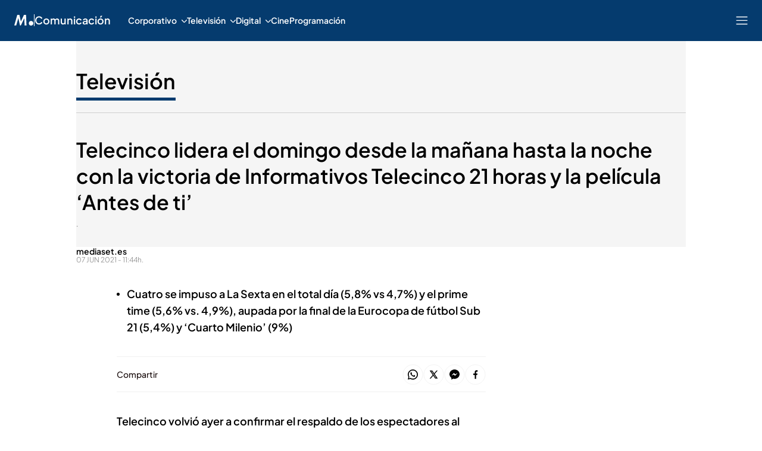

--- FILE ---
content_type: application/x-javascript
request_url: https://baul.mediaset.es/dist-maivs-modules/_astro/index.BSdFiPHn.js
body_size: 29
content:
let t=[],i=0;const r=4;let a=e=>{let l=[],n={get:()=>(n.lc||n.listen((()=>{}))(),n.value),lc:0,listen:e=>(n.lc=l.push(e),()=>{for(let l=i+4;l<t.length;)t[l]===e?t.splice(l,4):l+=4;let f=l.indexOf(e);~f&&(l.splice(f,1),--n.lc||n.off())}),notify(e,f){let s=!t.length;for(let i of l)t.push(i,n.value,e,f);if(s){for(i=0;i<t.length;i+=4)t[i](t[i+1],t[i+2],t[i+3]);t.length=0}},off(){},set(t){let e=n.value;e!==t&&(n.value=t,n.notify(e))},subscribe(t){let e=n.listen(t);return t(n.value),e},value:e};return n};export{a};